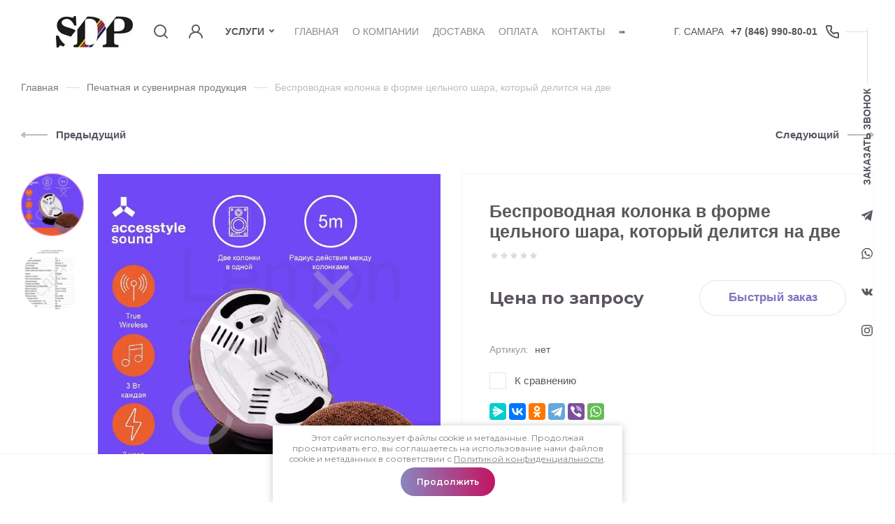

--- FILE ---
content_type: text/css
request_url: https://sdp-plus.ru/t/v3201/images/css/site.addons.scss.css
body_size: 12786
content:
@charset "utf-8";
/*618*/
[id ^= sandbox_theme_panel] {
  width: 100px !important;
  font-size: 10px !important;
  right: 0 !important;
  top: auto !important;
  bottom: 0 !important; }

.menu-cat {
  -webkit-box-pack: center;
  -ms-flex-pack: center;
  -webkit-justify-content: center;
  -moz-justify-content: center;
  justify-content: center; }
/**
 * reg_id: 6845959
 * staff_id:618 
 * доработка категорий, перекраска
 **/
.block-gallery-category {
  padding: 0px 30px 0px;
  margin: 0px 0px 0px 0px; }
  @media (max-width: 768px) {
  .block-gallery-category {
    padding: 0px 16px 0px; } }
  .block-gallery-category .block-gallery-in {
    padding: 0px 0px 0px 0px;
    margin: 0px auto 0px;
    max-width: 1290px; }
    .block-gallery-category .block-gallery-in .name {
      text-align: center;
      font-weight: bold;
      font-size: 35px;
      margin: 0px 0px 20px 0px; }
    .block-gallery-category .block-gallery-in .note {
      font-size: 16px;
      margin: 10px 0px 20px; }
    .block-gallery-category .block-gallery-in .list {
      display: -moz-box;
      display: -webkit-box;
      display: -webkit-flex;
      display: -moz-flex;
      display: -ms-flexbox;
      display: flex;
      -webkit-box-direction: normal;
      -webkit-box-orient: horizontal;
      -webkit-flex-direction: row;
      -moz-flex-direction: row;
      -ms-flex-direction: row;
      flex-direction: row;
      -webkit-box-align: start;
      -ms-flex-align: start;
      -webkit-align-items: flex-start;
      -moz-align-items: flex-start;
      align-items: flex-start;
      -webkit-box-pack: start;
      -ms-flex-pack: start;
      -webkit-justify-content: flex-start;
      -moz-justify-content: flex-start;
      justify-content: flex-start;
      -webkit-flex-wrap: wrap;
      -moz-flex-wrap: wrap;
      -ms-flex-wrap: wrap;
      flex-wrap: wrap;
      margin: 0px -15px 0px; }
      .block-gallery-category .block-gallery-in .list a {
        display: block;
        -webkit-box-flex: 0;
        -webkit-flex: 0 0 calc(25% - 30px);
        -moz-box-flex: 0;
        -moz-flex: 0 0 calc(25% - 30px);
        -ms-flex: 0 0 calc(25% - 30px);
        flex: 0 0 calc(25% - 30px);
        margin: 0px 15px 30px;
        font-size: 0;
        line-height: 0;
        background-size: cover;
        background-position: 50% 50%;
        background-repeat: no-repeat; }
        @media (max-width: 1024px) {
  .block-gallery-category .block-gallery-in .list a {
    -webkit-box-flex: 0;
    -webkit-flex: 0 0 calc(33.333% - 30px);
    -moz-box-flex: 0;
    -moz-flex: 0 0 calc(33.333% - 30px);
    -ms-flex: 0 0 calc(33.333% - 30px);
    flex: 0 0 calc(33.333% - 30px); } }
        @media (max-width: 768px) {
  .block-gallery-category .block-gallery-in .list a {
    -webkit-box-flex: 0;
    -webkit-flex: 0 0 calc(50% - 30px);
    -moz-box-flex: 0;
    -moz-flex: 0 0 calc(50% - 30px);
    -ms-flex: 0 0 calc(50% - 30px);
    flex: 0 0 calc(50% - 30px); } }
        @media (max-width: 480px) {
  .block-gallery-category .block-gallery-in .list a {
    -webkit-box-flex: 0;
    -webkit-flex: 0 0 calc(100% - 30px);
    -moz-box-flex: 0;
    -moz-flex: 0 0 calc(100% - 30px);
    -ms-flex: 0 0 calc(100% - 30px);
    flex: 0 0 calc(100% - 30px); } }
        .block-gallery-category .block-gallery-in .list a img {
          max-width: 100%;
          height: auto; }

a {
  color: #7c76c0; }

h1, h2, h3, h4, h5, h6 {
  font-family: 'Century Gothic', Arial, Helvetica, sans-serif;
  color: #8077c6; }

h1 {
  font-size: 32px; }

body {
  font-family: 'Century Gothic', Arial, Helvetica, sans-serif; }
  body .menu-cat ul.level-2 li.has a.hasArrow i.plus {
    display: inline-block;
    vertical-align: top;
    margin: -1px 0px 0px 6px;
    width: 20px;
    height: 20px;
    border: 2px solid rgba(255, 255, 255, 0.9);
    background: url("data:image/svg+xml,%3Csvg%20version%3D%221.1%22%20baseProfile%3D%22full%22%20xmlns%3D%22http%3A%2F%2Fwww.w3.org%2F2000%2Fsvg%22%20xmlns%3Axlink%3D%22http%3A%2F%2Fwww.w3.org%2F1999%2Fxlink%22%20xmlns%3Aev%3D%22http%3A%2F%2Fwww.w3.org%2F2001%2Fxml-events%22%20xml%3Aspace%3D%22preserve%22%20x%3D%220px%22%20y%3D%220px%22%20width%3D%228%22%20height%3D%228%22%20%20viewBox%3D%220%200%208%208%22%20preserveAspectRatio%3D%22none%22%20shape-rendering%3D%22geometricPrecision%22%3E%3Cpath%20xmlns%3D%22http%3A%2F%2Fwww.w3.org%2F2000%2Fsvg%22%20fill%3D%22%23fff%22%20d%3D%22M659.5%201936.5a.5.5%200%200%201%201%200v3h3a.5.5%200%200%201%200%201h-3v3a.5.5%200%200%201-1%200v-3h-3a.5.5%200%200%201%200-1h3z%22%20transform%3D%22translate%28-656%20-1936%29%22%2F%3E%3C%2Fsvg%3E") 50% 50% no-repeat;
    background-size: 11px; }
    body .menu-cat ul.level-2 li.has a.hasArrow i.plus.opened {
      background-image: url("data:image/svg+xml,%3Csvg%20version%3D%221.1%22%20baseProfile%3D%22full%22%20xmlns%3D%22http%3A%2F%2Fwww.w3.org%2F2000%2Fsvg%22%20xmlns%3Axlink%3D%22http%3A%2F%2Fwww.w3.org%2F1999%2Fxlink%22%20xmlns%3Aev%3D%22http%3A%2F%2Fwww.w3.org%2F2001%2Fxml-events%22%20xml%3Aspace%3D%22preserve%22%20x%3D%220px%22%20y%3D%220px%22%20width%3D%228%22%20height%3D%222%22%20%20viewBox%3D%220%200%208%202%22%20preserveAspectRatio%3D%22none%22%20shape-rendering%3D%22geometricPrecision%22%3E%3Cpath%20xmlns%3D%22http%3A%2F%2Fwww.w3.org%2F2000%2Fsvg%22%20fill%3D%22%23fff%22%20d%3D%22M1123.5%201939.5a.5.5%200%200%201%200%201h-7a.5.5%200%200%201%200-1z%22%20transform%3D%22translate%28-1116%20-1939%29%22%2F%3E%3C%2Fsvg%3E"); }
    body .menu-cat ul.level-2 li.has ul li.has a.hasArrow i.plus {
      border-width: 1px;
      background-size: 9px;
      width: 18px;
      height: 18px; }
    body .menu-cat ul.level-2 li.has ul:not(.vis) {
      display: none !important; }
  body .top-panel {
    background: #f9f9f9;
    border-bottom: none; }
    body .top-panel .top-pannel__wrap .top-menu li a.top-menu__item {
      color: #7c76c0;
      font-family: 'Century Gothic', Arial, Helvetica, sans-serif;
      font-size: 15px; }
    body .top-panel .top-pannel__wrap .top-menu li a.top-menu__item:hover, body .top-panel .top-pannel__wrap .top-menu li a.top-menu__item.active {
      color: #c60c6d; }
    body .top-panel .top-pannel__wrap .top-menu ul li a {
      color: #7c76c0;
      font-family: 'Century Gothic', Arial, Helvetica, sans-serif;
      font-size: 15px; }
      body .top-panel .top-pannel__wrap .top-menu ul li a:hover, body .top-panel .top-pannel__wrap .top-menu ul li a.active {
        color: #c60c6d; }
    body .top-panel .top-pannel__wrap .modules .search-site {
      padding: 0px 0px 0px 0px;
      margin: 0px 0px 0px 0px;
      display: -moz-box;
      display: -webkit-box;
      display: -webkit-flex;
      display: -moz-flex;
      display: -ms-flexbox;
      display: flex;
      -webkit-box-direction: normal;
      -webkit-box-orient: horizontal;
      -webkit-flex-direction: row;
      -moz-flex-direction: row;
      -ms-flex-direction: row;
      flex-direction: row;
      -webkit-box-align: start;
      -ms-flex-align: start;
      -webkit-align-items: flex-start;
      -moz-align-items: flex-start;
      align-items: flex-start;
      -webkit-box-pack: start;
      -ms-flex-pack: start;
      -webkit-justify-content: flex-start;
      -moz-justify-content: flex-start;
      justify-content: flex-start; }
    @media (max-width: 1260px) {
        body .top-panel .top-pannel__wrap .modules .search-site {
          display: none; } }
    body .top-panel .top-pannel__wrap .modules .search-site form {
      display: -moz-box;
      display: -webkit-box;
      display: -webkit-flex;
      display: -moz-flex;
      display: -ms-flexbox;
      display: flex;
      -webkit-box-direction: normal;
      -webkit-box-orient: horizontal;
      -webkit-flex-direction: row;
      -moz-flex-direction: row;
      -ms-flex-direction: row;
      flex-direction: row;
      -webkit-box-align: stretch;
      -ms-flex-align: stretch;
      -webkit-align-items: stretch;
      -moz-align-items: stretch;
      align-items: stretch;
      -webkit-box-pack: start;
      -ms-flex-pack: start;
      -webkit-justify-content: flex-start;
      -moz-justify-content: flex-start;
      justify-content: flex-start;
      border: 2px solid #7c76c0;
      border-right-width: 0;
      height: 40px;
      border-radius: 20px 0 0 20px; }
    body .top-panel .top-pannel__wrap .modules .search-site form .input {
      padding: 3px 5px 3px 20px;
      margin: 0px 0px 0px 0px;
      border: none;
      outline: none;
      width: auto;
      background: none; }
    body .top-panel .top-pannel__wrap .modules .search-site form .btn {
      width: 60px;
      background: url("data:image/svg+xml,%3Csvg%20version%3D%221.1%22%20baseProfile%3D%22full%22%20xmlns%3D%22http%3A%2F%2Fwww.w3.org%2F2000%2Fsvg%22%20xmlns%3Axlink%3D%22http%3A%2F%2Fwww.w3.org%2F1999%2Fxlink%22%20xmlns%3Aev%3D%22http%3A%2F%2Fwww.w3.org%2F2001%2Fxml-events%22%20xml%3Aspace%3D%22preserve%22%20x%3D%220px%22%20y%3D%220px%22%20width%3D%2220%22%20height%3D%2220%22%20%20viewBox%3D%220%200%2020%2020%22%20preserveAspectRatio%3D%22none%22%20shape-rendering%3D%22geometricPrecision%22%3E%22%3Crect%20fill%3D%22none%22%20x%3D%221%22%20y%3D%221%22%20width%3D%2216%22%20height%3D%2216%22%20rx%3D%228%22%20stroke%3D%22%237c76c0%22%20stroke-width%3D%222%22%2F%3E%3Cpath%20fill%3D%22none%22%20d%3D%22M15%2015L19%2019%22%20stroke%3D%22%237c76c0%22%20stroke-width%3D%222%22%20stroke-linecap%3D%22round%22%2F%3E%3C%2Fsvg%3E") 50% 50% no-repeat;
      font-size: 0;
      line-height: 0;
      border: none;
      outline: none; }
    body .top-panel .top-pannel__wrap .modules .burger-btn {
      background-image: url("data:image/svg+xml,%3Csvg%20version%3D%221.1%22%20baseProfile%3D%22full%22%20xmlns%3D%22http%3A%2F%2Fwww.w3.org%2F2000%2Fsvg%22%20xmlns%3Axlink%3D%22http%3A%2F%2Fwww.w3.org%2F1999%2Fxlink%22%20xmlns%3Aev%3D%22http%3A%2F%2Fwww.w3.org%2F2001%2Fxml-events%22%20xml%3Aspace%3D%22preserve%22%20x%3D%220px%22%20y%3D%220px%22%20width%3D%2220%22%20height%3D%2218%22%20%20viewBox%3D%220%200%2020%2018%22%20preserveAspectRatio%3D%22none%22%20shape-rendering%3D%22geometricPrecision%22%3E%22%3Cpath%20xmlns%3D%22http%3A%2F%2Fwww.w3.org%2F2000%2Fsvg%22%20fill-rule%3D%22evenodd%22%20clip-rule%3D%22evenodd%22%20d%3D%22M0%201C0%200.447715%200.447715%200%201%200H19C19.5523%200%2020%200.447715%2020%201C20%201.55228%2019.5523%202%2019%202H1C0.447715%202%200%201.55228%200%201ZM0%209C0%208.44771%200.447715%208%201%208H19C19.5523%208%2020%208.44771%2020%209C20%209.55229%2019.5523%2010%2019%2010H1C0.447715%2010%200%209.55229%200%209ZM1%2016C0.447715%2016%200%2016.4477%200%2017C0%2017.5523%200.447715%2018%201%2018H19C19.5523%2018%2020%2017.5523%2020%2017C20%2016.4477%2019.5523%2016%2019%2016H1Z%22%20fill%3D%22%237c76c0%22%2F%3E%3C%2Fsvg%3E"); }
    body .top-panel .top-pannel__wrap .modules .adapt-phone-btn {
      background-image: url("data:image/svg+xml,%3Csvg%20version%3D%221.1%22%20baseProfile%3D%22full%22%20xmlns%3D%22http%3A%2F%2Fwww.w3.org%2F2000%2Fsvg%22%20xmlns%3Axlink%3D%22http%3A%2F%2Fwww.w3.org%2F1999%2Fxlink%22%20xmlns%3Aev%3D%22http%3A%2F%2Fwww.w3.org%2F2001%2Fxml-events%22%20xml%3Aspace%3D%22preserve%22%20x%3D%220px%22%20y%3D%220px%22%20width%3D%2222%22%20height%3D%2222%22%20%20viewBox%3D%220%200%2022%2022%22%20preserveAspectRatio%3D%22none%22%20shape-rendering%3D%22geometricPrecision%22%3E%22%3Cpath%20xmlns%3D%22http%3A%2F%2Fwww.w3.org%2F2000%2Fsvg%22%20fill-rule%3D%22evenodd%22%20clip-rule%3D%22evenodd%22%20d%3D%22M6.99028%208.97912C6.99028%208.657%207.44902%207.81545%207.88277%207.09175C8.32045%206.3615%208.29566%205.43408%207.78117%204.75575L6.42351%202.96575C5.5572%201.82357%203.97961%201.43382%202.85422%202.32183C1.90982%203.06702%201.00001%204.05816%201%205.11104C0.999962%2011.2217%209.6921%2021.1068%2017.0664%2020.9991C18.1791%2020.9829%2019.1603%2019.9603%2019.8644%2018.9393C20.6474%2017.8038%2020.2218%2016.311%2019.114%2015.4895L17.3114%2014.1527C16.5734%2013.6055%2015.5614%2013.6372%2014.8167%2014.1753C14.1795%2014.6357%2013.474%2015.0898%2013.1695%2015.0898C11.316%2014.4788%207.60809%2010.812%206.99028%208.97912Z%22%20stroke%3D%22%237c76c0%22%20fill%3D%22none%22%20stroke-width%3D%222%22%2F%3E%3C%2Fsvg%3E"); }
    body .top-panel .top-pannel__wrap .modules .modules__search-btn {
      background: url("data:image/svg+xml,%3Csvg%20version%3D%221.1%22%20baseProfile%3D%22full%22%20xmlns%3D%22http%3A%2F%2Fwww.w3.org%2F2000%2Fsvg%22%20xmlns%3Axlink%3D%22http%3A%2F%2Fwww.w3.org%2F1999%2Fxlink%22%20xmlns%3Aev%3D%22http%3A%2F%2Fwww.w3.org%2F2001%2Fxml-events%22%20xml%3Aspace%3D%22preserve%22%20x%3D%220px%22%20y%3D%220px%22%20width%3D%2219%22%20height%3D%2219%22%20%20viewBox%3D%220%200%2019%2019%22%20preserveAspectRatio%3D%22none%22%20shape-rendering%3D%22geometricPrecision%22%3E%22%3Cpath%20xmlns%3D%22http%3A%2F%2Fwww.w3.org%2F2000%2Fsvg%22%20fill%3D%22%237c76c0%22%20d%3D%22M18.000%2C5.000%20L10.859%2C5.000%20C10.413%2C6.722%208.862%2C8.000%207.000%2C8.000%20C5.138%2C8.000%203.587%2C6.722%203.141%2C5.000%20L1.000%2C5.000%20C0.448%2C5.000%20-0.000%2C4.552%20-0.000%2C4.000%20C-0.000%2C3.448%200.448%2C3.000%201.000%2C3.000%20L3.141%2C3.000%20C3.588%2C1.278%205.138%2C-0.000%207.000%2C-0.000%20C8.862%2C-0.000%2010.412%2C1.278%2010.859%2C3.000%20L18.000%2C3.000%20C18.552%2C3.000%2019.000%2C3.448%2019.000%2C4.000%20C19.000%2C4.552%2018.552%2C5.000%2018.000%2C5.000%20ZM7.000%2C2.000%20C5.896%2C2.000%205.000%2C2.895%205.000%2C4.000%20C5.000%2C5.104%205.896%2C6.000%207.000%2C6.000%20C8.104%2C6.000%209.000%2C5.104%209.000%2C4.000%20C9.000%2C2.895%208.104%2C2.000%207.000%2C2.000%20ZM1.000%2C14.000%20L8.141%2C14.000%20C8.588%2C12.278%2010.138%2C11.000%2012.000%2C11.000%20C13.862%2C11.000%2015.413%2C12.278%2015.859%2C14.000%20L18.000%2C14.000%20C18.552%2C14.000%2019.000%2C14.448%2019.000%2C15.000%20C19.000%2C15.552%2018.552%2C16.000%2018.000%2C16.000%20L15.859%2C16.000%20C15.413%2C17.722%2013.862%2C19.000%2012.000%2C19.000%20C10.138%2C19.000%208.587%2C17.722%208.141%2C16.000%20L1.000%2C16.000%20C0.448%2C16.000%20-0.000%2C15.552%20-0.000%2C15.000%20C-0.000%2C14.448%200.448%2C14.000%201.000%2C14.000%20ZM12.000%2C17.000%20C13.105%2C17.000%2014.000%2C16.104%2014.000%2C15.000%20C14.000%2C13.896%2013.105%2C13.000%2012.000%2C13.000%20C10.895%2C13.000%2010.000%2C13.896%2010.000%2C15.000%20C10.000%2C16.104%2010.895%2C17.000%2012.000%2C17.000%20Z%22%2F%3E%3C%2Fsvg%3E") 50% 50% no-repeat; }
    @media (min-width: 1261px) {
        body .top-panel .top-pannel__wrap .modules .modules__search-btn {
          width: 60px;
          min-height: 40px;
          height: 40px;
          border: 2px solid #7c76c0;
          border-left-width: 0;
          background-color: #fff;
          border-radius: 0 20px 20px 0; } }
    body .top-panel .top-pannel__wrap .modules .modules__cabinet {
      background-image: url("data:image/svg+xml,%3Csvg%20version%3D%221.1%22%20baseProfile%3D%22full%22%20xmlns%3D%22http%3A%2F%2Fwww.w3.org%2F2000%2Fsvg%22%20xmlns%3Axlink%3D%22http%3A%2F%2Fwww.w3.org%2F1999%2Fxlink%22%20xmlns%3Aev%3D%22http%3A%2F%2Fwww.w3.org%2F2001%2Fxml-events%22%20xml%3Aspace%3D%22preserve%22%20x%3D%220px%22%20y%3D%220px%22%20width%3D%2220%22%20height%3D%2220%22%20%20viewBox%3D%220%200%2020%2020%22%20preserveAspectRatio%3D%22none%22%20shape-rendering%3D%22geometricPrecision%22%3E%3Ccircle%20fill%3D%22none%22%20cx%3D%2210%22%20cy%3D%226%22%20r%3D%225%22%20stroke%3D%22%23c31662%22%20stroke-width%3D%222%22%2F%3E%3Cpath%20d%3D%22M19%2019C19%2014.5%2014.9706%2011%2010%2011C5.02944%2011%201%2014.5%201%2019%22%20stroke%3D%22%23c31662%22%20stroke-width%3D%222%22%20stroke-linecap%3D%22round%22%20fill%3D%22none%22%2F%3E%3C%2Fsvg%3E");
      min-width: 60px;
      width: auto;
      text-decoration: none;
      display: -moz-box;
      display: -webkit-box;
      display: -webkit-flex;
      display: -moz-flex;
      display: -ms-flexbox;
      display: flex;
      -webkit-box-align: center;
      -ms-flex-align: center;
      -webkit-align-items: center;
      -moz-align-items: center;
      align-items: center;
      -webkit-box-pack: end;
      -ms-flex-pack: end;
      -webkit-justify-content: flex-end;
      -moz-justify-content: flex-end;
      justify-content: flex-end;
      background-position: 18px 50%; }
    body .top-panel .top-pannel__wrap .modules .modules__cabinet span {
      font: bold 16px 'Century Gothic', Arial, Helvetica, sans-serif;
      color: #c31662;
      padding: 10px 19px 10px 60px;
      display: inline-block;
      background: url("data:image/svg+xml,%3Csvg%20version%3D%221.1%22%20baseProfile%3D%22full%22%20xmlns%3D%22http%3A%2F%2Fwww.w3.org%2F2000%2Fsvg%22%20xmlns%3Axlink%3D%22http%3A%2F%2Fwww.w3.org%2F1999%2Fxlink%22%20xmlns%3Aev%3D%22http%3A%2F%2Fwww.w3.org%2F2001%2Fxml-events%22%20xml%3Aspace%3D%22preserve%22%20x%3D%220px%22%20y%3D%220px%22%20width%3D%2210%22%20height%3D%228%22%20%20viewBox%3D%220%200%2010%208%22%20preserveAspectRatio%3D%22none%22%20shape-rendering%3D%22geometricPrecision%22%3E%3Cpath%20fill-rule%3D%22evenodd%22%20%20fill%3D%22rgb%28195%2C%2020%2C%2097%29%22%0D%0A%20d%3D%22M9.720%2C4.671%20C9.721%2C4.671%209.722%2C4.669%209.723%2C4.669%20C9.737%2C4.654%209.751%2C4.639%209.764%2C4.623%20C9.771%2C4.616%209.778%2C4.608%209.785%2C4.600%20C9.901%2C4.459%209.977%2C4.283%209.995%2C4.090%20C9.999%2C4.058%2010.000%2C4.026%2010.000%2C3.994%20C10.000%2C3.963%209.999%2C3.931%209.995%2C3.899%20C9.977%2C3.706%209.901%2C3.530%209.785%2C3.389%20C9.779%2C3.381%209.772%2C3.374%209.765%2C3.366%20C9.751%2C3.351%209.738%2C3.335%209.723%2C3.320%20C9.722%2C3.319%209.721%2C3.318%209.720%2C3.317%20L6.672%2C0.276%20C6.303%2C-0.092%205.709%2C-0.087%205.346%2C0.287%20C4.983%2C0.661%204.988%2C1.262%205.357%2C1.630%20L6.775%2C3.044%20L0.939%2C3.044%20C0.421%2C3.044%200.001%2C3.470%200.001%2C3.994%20C0.001%2C4.519%200.421%2C4.944%200.939%2C4.944%20L6.775%2C4.944%20L5.357%2C6.358%20C4.988%2C6.726%204.983%2C7.328%205.346%2C7.702%20C5.709%2C8.076%206.303%2C8.080%206.672%2C7.713%20L9.720%2C4.671%20Z%22%2F%3E%3C%2Fsvg%3E") right 1px center no-repeat; }
    @media (max-width: 1260px) {
          body .top-panel .top-pannel__wrap .modules .modules__cabinet span {
            margin-right: 20px; } }

.remodal[data-remodal-id="search-form"] {
  position: static;
  margin: 10px;
  -webkit-border-radius: 5px;
  -moz-border-radius: 5px;
  -ms-border-radius: 5px;
  -o-border-radius: 5px;
  border-radius: 5px;
  padding: 35px 40px 45px;
  box-shadow: 0px 30px 45px 0px rgba(83, 61, 130, 0.15); }
  @media (min-width: 640px) {
  .remodal[data-remodal-id="search-form"] {
    max-width: 452px; } }
  .remodal[data-remodal-id="search-form"] .search-tabs .search-tabs__header {
    display: none; }
    .remodal[data-remodal-id="search-form"] .search-tabs .search-tabs__heading {
      display: none; }
    .remodal[data-remodal-id="search-form"] .search-tabs .search-tabs__items .search-tabs__item.i1 {
      display: none !important; }
    .remodal[data-remodal-id="search-form"] .search-tabs .search-tabs__items .search-tabs__item.i2 {
      display: block !important; }
  .remodal[data-remodal-id="search-form"] .search-form .search-rows {
    margin: 0; }

.remodal[data-remodal-id="search-form"] {
  -webkit-border-radius: 5px;
  -moz-border-radius: 5px;
  -ms-border-radius: 5px;
  -o-border-radius: 5px;
  border-radius: 5px;
  padding: 35px 40px 45px;
  box-shadow: 0px 30px 45px 0px rgba(83, 61, 130, 0.15); }

@media screen and (min-width: 641px) {
  .remodal[data-remodal-id="search-form"] {
    max-width: 452px; } }

@media screen and (max-width: 639px) {
  .remodal[data-remodal-id="search-form"] {
    -webkit-border-radius: 0;
    -moz-border-radius: 0;
    -ms-border-radius: 0;
    -o-border-radius: 0;
    border-radius: 0;
    padding: 60px 20px 45px;
    position: fixed;
    margin: 0;
    top: 0;
    left: 0;
    right: 0;
    bottom: 0;
    overflow: hidden;
    overflow-y: auto; } }

.remodal[data-remodal-id="search-form"] .close-button {
  position: absolute;
  right: 20px;
  top: 20px; }

.remodal[data-remodal-id="search-form"] .shop2-block.search-form {
  text-align: left; }

.remodal[data-remodal-id="search-form"] .search-title {
  font-size: 70px;
  font-weight: 700;
  padding: 0 0 25px;
  color: rgba(83, 61, 130, 0.1); }

@media screen and (max-width: 639px) {
  .remodal[data-remodal-id="search-form"] .search-title {
    font-size: 47px; } }

.remodal[data-remodal-id="search-form"] .row {
  margin: 0 0 24px; }

.remodal[data-remodal-id="search-form"] .row .row-title {
  display: block;
  color: #533d82;
  font-size: 17px;
  font-weight: 500;
  padding-bottom: 8px; }

.remodal[data-remodal-id="search-form"] .row .row-body {
  font-size: 0; }

.remodal[data-remodal-id="search-form"] .row .row-body .input-from {
  width: calc(50% - 8px);
  display: inline-block;
  vertical-align: top;
  margin-right: 16px; }

.remodal[data-remodal-id="search-form"] .row .row-body .input-to {
  width: calc(50% - 8px);
  display: inline-block;
  vertical-align: top; }

.remodal[data-remodal-id="search-form"] .row-btn {
  padding-top: 6px; }

.remodal[data-remodal-id="search-form"] .row-btn button {
  padding-right: 73px;
  text-align: center; }

.remodal[data-remodal-id="search-form"] .row-btn button:after {
  position: absolute;
  content: '';
  right: 30px;
  top: 50%;
  width: 21px;
  height: 16px;
  margin-top: -8px;
  background: url("data:image/svg+xml,%3Csvg%20version%3D%221.1%22%20baseProfile%3D%22full%22%20xmlns%3D%22http%3A%2F%2Fwww.w3.org%2F2000%2Fsvg%22%20xmlns%3Axlink%3D%22http%3A%2F%2Fwww.w3.org%2F1999%2Fxlink%22%20xmlns%3Aev%3D%22http%3A%2F%2Fwww.w3.org%2F2001%2Fxml-events%22%20xml%3Aspace%3D%22preserve%22%20x%3D%220px%22%20y%3D%220px%22%20width%3D%2221px%22%20height%3D%2216px%22%20%20viewBox%3D%220%200%2021%2016%22%20preserveAspectRatio%3D%22none%22%20shape-rendering%3D%22geometricPrecision%22%3E%3Cpath%20fill%3D%22%23fff%22%20d%3D%22M20.683%2C8.807%20L14.025%2C15.651%20C13.592%2C16.096%2012.891%2C16.096%2012.458%2C15.651%20C12.025%2C15.206%2012.025%2C14.485%2012.458%2C14.040%20L17.236%2C9.129%20L8.811%2C9.129%20C8.198%2C9.129%207.700%2C8.618%207.700%2C7.988%20C7.700%2C7.358%208.198%2C6.847%208.811%2C6.847%20L17.236%2C6.847%20L12.458%2C1.936%20C12.025%2C1.492%2012.025%2C0.770%2012.458%2C0.326%20C12.891%2C-0.119%2013.592%2C-0.119%2014.025%2C0.326%20L20.683%2C7.169%20C20.903%2C7.396%2021.009%2C7.692%2021.005%2C7.988%20C21.009%2C8.284%2020.903%2C8.581%2020.683%2C8.807%20ZM5.110%2C9.129%20C4.497%2C9.129%204.000%2C8.618%204.000%2C7.988%20C4.000%2C7.358%204.497%2C6.847%205.110%2C6.847%20C5.723%2C6.847%206.220%2C7.358%206.220%2C7.988%20C6.220%2C8.618%205.723%2C9.129%205.110%2C9.129%20ZM1.110%2C9.129%20C0.497%2C9.129%20-0.000%2C8.618%20-0.000%2C7.988%20C-0.000%2C7.358%200.497%2C6.847%201.110%2C6.847%20C1.724%2C6.847%202.220%2C7.358%202.220%2C7.988%20C2.220%2C8.618%201.724%2C9.129%201.110%2C9.129%20Z%22%2F%3E%3C%2Fsvg%3E") 0 0 no-repeat; }

.remodal[data-remodal-id="search-form"] .shop2-color-ext-select {
  cursor: pointer;
  height: 56px;
  width: 100%;
  font-size: 17px;
  background: rgba(83, 61, 130, 0.04);
  border: none;
  outline: none;
  -webkit-border-radius: 5px;
  -moz-border-radius: 5px;
  -ms-border-radius: 5px;
  -o-border-radius: 5px;
  border-radius: 5px;
  -webkit-box-sizing: border-box;
  -moz-box-sizing: border-box;
  box-sizing: border-box;
  -webkit-transition: all 0.3s;
  -moz-transition: all 0.3s;
  -o-transition: all 0.3s;
  -ms-transition: all 0.3s;
  transition: all 0.3s;
  -moz-box-shadow: none;
  -webkit-box-shadow: none;
  box-shadow: none; }

.remodal[data-remodal-id="search-form"] .shop2-color-ext-select.active, .remodal[data-remodal-id="search-form"] .shop2-color-ext-select:hover {
  -moz-box-shadow: inset 0 0 0 1px rgba(230, 67, 139, 0.4);
  -webkit-box-shadow: inset 0 0 0 1px rgba(230, 67, 139, 0.4);
  box-shadow: inset 0 0 0 1px rgba(230, 67, 139, 0.4); }

.remodal[data-remodal-id="search-form"] .shop2-color-ext-select:before {
  position: absolute;
  content: '';
  right: 20px;
  top: 50%;
  width: 12px;
  height: 7px;
  z-index: 2;
  margin-top: -3px;
  -webkit-transition: all 0.3s;
  -moz-transition: all 0.3s;
  -o-transition: all 0.3s;
  -ms-transition: all 0.3s;
  transition: all 0.3s;
  background: url("data:image/svg+xml,%3Csvg%20version%3D%221.1%22%20baseProfile%3D%22full%22%20xmlns%3D%22http%3A%2F%2Fwww.w3.org%2F2000%2Fsvg%22%20xmlns%3Axlink%3D%22http%3A%2F%2Fwww.w3.org%2F1999%2Fxlink%22%20xmlns%3Aev%3D%22http%3A%2F%2Fwww.w3.org%2F2001%2Fxml-events%22%20xml%3Aspace%3D%22preserve%22%20x%3D%220px%22%20y%3D%220px%22%20width%3D%2212px%22%20height%3D%227px%22%20%20viewBox%3D%220%200%2012%207%22%20preserveAspectRatio%3D%22none%22%20shape-rendering%3D%22geometricPrecision%22%3E%22%3Cpath%20fill%3D%22%23533d82%22%20d%3D%22M11.711%2C1.716%20L6.716%2C6.711%20C6.519%2C6.908%206.259%2C7.006%206.000%2C7.006%20C5.741%2C7.006%205.482%2C6.908%205.284%2C6.711%20L0.290%2C1.716%20C-0.105%2C1.323%20-0.105%2C0.683%200.290%2C0.290%20C0.684%2C-0.104%201.323%2C-0.104%201.716%2C0.290%20L6.000%2C4.573%20L10.284%2C0.290%20C10.678%2C-0.104%2011.316%2C-0.104%2011.711%2C0.290%20C12.105%2C0.683%2012.105%2C1.323%2011.711%2C1.716%20Z%22%2F%3E%3C%2Fsvg%3E") right 0 top 50% no-repeat; }

.remodal[data-remodal-id="search-form"] .shop2-color-ext-select i {
  display: none !important; }

.remodal[data-remodal-id="search-form"] .shop2-color-ext-select .shop2-color-ext-options {
  padding: 16px 20px; }

.remodal[data-remodal-id="search-form"] .shop2-color-ext-select .shop2-color-ext-options li {
  background: none !important; }

.remodal[data-remodal-id="search-form"] .shop2-color-ext-select .shop2-color-ext-options li.no_pic {
  padding-left: 8px !important;
  display: block !important; }

.remodal[data-remodal-id="search-form"] .shop2-color-ext-select .shop2-color-ext-options li span {
  width: 24px !important;
  height: 24px;
  border: none;
  margin: 0 10px 0 0;
  position: relative;
  -webkit-border-radius: 50%;
  -moz-border-radius: 50%;
  -ms-border-radius: 50%;
  -o-border-radius: 50%;
  border-radius: 50%; }

.remodal[data-remodal-id="search-form"] .shop2-color-ext-select .shop2-color-ext-options li span:before {
  position: absolute;
  content: '';
  left: 0;
  right: 0;
  top: 0;
  bottom: 0;
  opacity: 0.1;
  -webkit-border-radius: 50%;
  -moz-border-radius: 50%;
  -ms-border-radius: 50%;
  -o-border-radius: 50%;
  border-radius: 50%;
  -moz-box-shadow: inset 0 0 0 1px #000;
  -webkit-box-shadow: inset 0 0 0 1px #000;
  box-shadow: inset 0 0 0 1px #000; }

.remodal[data-remodal-id="search-form"] .shop2-color-ext-select .shop2-color-ext-options li div {
  margin-top: 2px;
  color: #533d82;
  font-size: 17px;
  font-weight: 300;
  line-height: 1.2; }

.remodal[data-remodal-id="search-form"] .shop2-color-ext-select .shop2-color-ext-options li ins {
  display: none; }

.remodal[data-remodal-id="search-form"] .row-checkbox {
  position: relative;
  display: block;
  font-weight: 400;
  line-height: 18px; }

.remodal[data-remodal-id="search-form"] .row-checkbox label {
  cursor: pointer;
  color: #533d82;
  display: inline-block;
  vertical-align: top;
  font-size: 17px;
  padding-left: 48px;
  position: relative;
  -webkit-transition: all 0.3s;
  -moz-transition: all 0.3s;
  -o-transition: all 0.3s;
  -ms-transition: all 0.3s;
  transition: all 0.3s; }

.remodal[data-remodal-id="search-form"] .row-checkbox label:hover:before {
  -moz-box-shadow: inset 0 0 0 1px rgba(230, 67, 139, 0.4);
  -webkit-box-shadow: inset 0 0 0 1px rgba(230, 67, 139, 0.4);
  box-shadow: inset 0 0 0 1px rgba(230, 67, 139, 0.4); }

.remodal[data-remodal-id="search-form"] .row-checkbox label:before {
  position: absolute;
  content: '';
  left: 0;
  top: 50%;
  margin-top: -13px;
  width: 27px;
  height: 27px;
  background: rgba(83, 61, 130, 0.04);
  -webkit-border-radius: 3px;
  -moz-border-radius: 3px;
  -ms-border-radius: 3px;
  -o-border-radius: 3px;
  border-radius: 3px;
  -webkit-transition: box-shadow 0.3s;
  -moz-transition: box-shadow 0.3s;
  -o-transition: box-shadow 0.3s;
  -ms-transition: box-shadow 0.3s;
  transition: box-shadow 0.3s; }

.remodal[data-remodal-id="search-form"] .row-checkbox label.checked:before {
  background: url("data:image/svg+xml,%3Csvg%20version%3D%221.1%22%20baseProfile%3D%22full%22%20xmlns%3D%22http%3A%2F%2Fwww.w3.org%2F2000%2Fsvg%22%20xmlns%3Axlink%3D%22http%3A%2F%2Fwww.w3.org%2F1999%2Fxlink%22%20xmlns%3Aev%3D%22http%3A%2F%2Fwww.w3.org%2F2001%2Fxml-events%22%20xml%3Aspace%3D%22preserve%22%20x%3D%220px%22%20y%3D%220px%22%20width%3D%2211px%22%20height%3D%228px%22%20%20viewBox%3D%220%200%2011%208%22%20preserveAspectRatio%3D%22none%22%20shape-rendering%3D%22geometricPrecision%22%3E%22%3Cpath%20fill%3D%22%23e6438b%22%20d%3D%22M3.729%2C5.677%20L1.661%2C3.643%20C1.281%2C3.281%200.676%2C3.285%200.302%2C3.652%20C-0.079%2C4.016%20-0.088%2C4.615%200.282%2C4.990%20C0.285%2C4.993%200.289%2C4.996%200.292%2C4.999%20L3.049%2C7.712%20C3.233%2C7.894%203.476%2C7.989%203.728%2C7.989%20C3.981%2C7.989%204.224%2C7.894%204.418%2C7.712%20L10.602%2C1.627%20C10.971%2C1.254%2010.971%2C0.652%2010.592%2C0.270%20C10.213%2C-0.100%209.602%2C-0.100%209.223%2C0.270%20L3.729%2C5.677%20Z%22%2F%3E%3C%2Fsvg%3E") 50% no-repeat #f8f6fb; }

.remodal[data-remodal-id="search-form"] .row-checkbox input {
  opacity: 0;
  width: 0;
  height: 0;
  padding: 0;
  -webkit-appearance: none;
  visibility: hidden;
  position: absolute; }

.tpl-field input[type="text"], .gr-style input[type="text"], .tpl-field input[type="email"], .gr-style input[type="email"], .tpl-field input[type="phone"], .gr-style input[type="phone"], .tpl-field input[type="number"], .gr-style input[type="number"], .tpl-field input[type="password"], .gr-style input[type="password"] {
  height: 56px;
  width: 100%;
  font-size: 17px;
  color: #533d82;
  font-weight: 300;
  padding: 16px 20px;
  border: none;
  background: rgba(83, 61, 130, 0.04);
  outline: none;
  -webkit-appearance: none;
  -moz-appearance: none;
  -moz-box-shadow: none;
  -webkit-box-shadow: none;
  box-shadow: none;
  -webkit-border-radius: 5px;
  -moz-border-radius: 5px;
  -ms-border-radius: 5px;
  -o-border-radius: 5px;
  border-radius: 5px;
  -webkit-transition: all 0.3s;
  -moz-transition: all 0.3s;
  -o-transition: all 0.3s;
  -ms-transition: all 0.3s;
  transition: all 0.3s;
  -webkit-box-sizing: border-box;
  -moz-box-sizing: border-box;
  box-sizing: border-box; }

.tpl-field input[type="text"]:hover, .gr-style input[type="text"]:hover, .tpl-field input[type="email"]:hover, .gr-style input[type="email"]:hover, .tpl-field input[type="phone"]:hover, .gr-style input[type="phone"]:hover, .tpl-field input[type="number"]:hover, .gr-style input[type="number"]:hover, .tpl-field input[type="password"]:hover, .gr-style input[type="password"]:hover, .tpl-field input[type="text"]:focus, .gr-style input[type="text"]:focus, .tpl-field input[type="email"]:focus, .gr-style input[type="email"]:focus, .tpl-field input[type="phone"]:focus, .gr-style input[type="phone"]:focus, .tpl-field input[type="number"]:focus, .gr-style input[type="number"]:focus, .tpl-field input[type="password"]:focus, .gr-style input[type="password"]:focus {
  -moz-box-shadow: inset 0 0 0 1px rgba(230, 67, 139, 0.4);
  -webkit-box-shadow: inset 0 0 0 1px rgba(230, 67, 139, 0.4);
  box-shadow: inset 0 0 0 1px rgba(230, 67, 139, 0.4); }

tpl-field .jqselect, .gr-style .jqselect {
  position: relative;
  display: block !important; }

.tpl-field .jqselect.dropup .jq-selectbox__select, .gr-style .jqselect.dropup .jq-selectbox__select {
  z-index: 1; }

.tpl-field .jqselect:before, .gr-style .jqselect:before {
  position: absolute;
  content: '';
  right: 20px;
  top: 50%;
  width: 12px;
  height: 7px;
  z-index: 2;
  margin-top: -3px;
  -webkit-transition: all 0.3s;
  -moz-transition: all 0.3s;
  -o-transition: all 0.3s;
  -ms-transition: all 0.3s;
  transition: all 0.3s;
  background: url("data:image/svg+xml,%3Csvg%20version%3D%221.1%22%20baseProfile%3D%22full%22%20xmlns%3D%22http%3A%2F%2Fwww.w3.org%2F2000%2Fsvg%22%20xmlns%3Axlink%3D%22http%3A%2F%2Fwww.w3.org%2F1999%2Fxlink%22%20xmlns%3Aev%3D%22http%3A%2F%2Fwww.w3.org%2F2001%2Fxml-events%22%20xml%3Aspace%3D%22preserve%22%20x%3D%220px%22%20y%3D%220px%22%20width%3D%2212px%22%20height%3D%227px%22%20%20viewBox%3D%220%200%2012%207%22%20preserveAspectRatio%3D%22none%22%20shape-rendering%3D%22geometricPrecision%22%3E%22%3Cpath%20fill%3D%22%23533d82%22%20d%3D%22M11.711%2C1.716%20L6.716%2C6.711%20C6.519%2C6.908%206.259%2C7.006%206.000%2C7.006%20C5.741%2C7.006%205.482%2C6.908%205.284%2C6.711%20L0.290%2C1.716%20C-0.105%2C1.323%20-0.105%2C0.683%200.290%2C0.290%20C0.684%2C-0.104%201.323%2C-0.104%201.716%2C0.290%20L6.000%2C4.573%20L10.284%2C0.290%20C10.678%2C-0.104%2011.316%2C-0.104%2011.711%2C0.290%20C12.105%2C0.683%2012.105%2C1.323%2011.711%2C1.716%20Z%22%2F%3E%3C%2Fsvg%3E") right 0 top 50% no-repeat;
  -webkit-border-radius: 2px;
  -moz-border-radius: 2px;
  -ms-border-radius: 2px;
  -o-border-radius: 2px;
  border-radius: 2px; }

.tpl-field .jqselect.opened .jq-selectbox__dropdown, .gr-style .jqselect.opened .jq-selectbox__dropdown, .tpl-field .jqselect.opened .jq-selectbox__select, .gr-style .jqselect.opened .jq-selectbox__select {
  -moz-box-shadow: inset 0 0 0 1px rgba(230, 67, 139, 0.4);
  -webkit-box-shadow: inset 0 0 0 1px rgba(230, 67, 139, 0.4);
  box-shadow: inset 0 0 0 1px rgba(230, 67, 139, 0.4); }

.tpl-field .jqselect .jq-selectbox__select, .gr-style .jqselect .jq-selectbox__select {
  cursor: pointer;
  height: 56px;
  width: 100%;
  font-size: 17px;
  color: #533d82;
  font-weight: 300;
  padding: 18px 20px;
  background: rgba(83, 61, 130, 0.04);
  -webkit-border-radius: 5px;
  -moz-border-radius: 5px;
  -ms-border-radius: 5px;
  -o-border-radius: 5px;
  border-radius: 5px;
  -webkit-box-sizing: border-box;
  -moz-box-sizing: border-box;
  box-sizing: border-box;
  -webkit-transition: all 0.3s;
  -moz-transition: all 0.3s;
  -o-transition: all 0.3s;
  -ms-transition: all 0.3s;
  transition: all 0.3s; }

.tpl-field .jqselect .jq-selectbox__select:hover, .gr-style .jqselect .jq-selectbox__select:hover {
  -moz-box-shadow: inset 0 0 0 1px rgba(230, 67, 139, 0.4);
  -webkit-box-shadow: inset 0 0 0 1px rgba(230, 67, 139, 0.4);
  box-shadow: inset 0 0 0 1px rgba(230, 67, 139, 0.4); }

.tpl-field .jqselect .jq-selectbox__dropdown, .gr-style .jqselect .jq-selectbox__dropdown {
  margin-top: 2px;
  background: #fff;
  padding: 5px 7px;
  width: 100% !important;
  -webkit-border-radius: 2px;
  -moz-border-radius: 2px;
  -ms-border-radius: 2px;
  -o-border-radius: 2px;
  border-radius: 2px;
  -webkit-box-sizing: border-box;
  -moz-box-sizing: border-box;
  box-sizing: border-box;
  -moz-box-shadow: inset 0 0 0 2px #f0f0f0;
  -webkit-box-shadow: inset 0 0 0 2px #f0f0f0;
  box-shadow: inset 0 0 0 2px #f0f0f0; }

.tpl-field .jqselect .jq-selectbox__dropdown ul, .gr-style .jqselect .jq-selectbox__dropdown ul {
  padding: 0;
  margin: 0;
  list-style: none; }

.tpl-field .jqselect .jq-selectbox__dropdown ul li, .gr-style .jqselect .jq-selectbox__dropdown ul li {
  cursor: pointer;
  color: #666;
  font-size: 15px;
  padding: 10px 10px 10px 10px;
  -webkit-transition: all 0.3s;
  -moz-transition: all 0.3s;
  -o-transition: all 0.3s;
  -ms-transition: all 0.3s;
  transition: all 0.3s; }

.tpl-field .jqselect .jq-selectbox__dropdown ul li:hover, .gr-style .jqselect .jq-selectbox__dropdown ul li:hover {
  background: rgba(0, 0, 0, 0.1); }

.btn-style {
  position: relative;
  cursor: pointer;
  font-size: 16px;
  font-weight: 400;
  text-decoration: none;
  padding: 15px 30px 15px;
  text-align: center;
  vertical-align: top;
  display: inline-block;
  color: #fff;
  z-index: 1;
  background: none;
  border: none;
  outline: none;
  -webkit-appearance: none;
  /* for FF */
  -moz-appearance: none;
  box-shadow: 0px 5px 15px 0px rgba(83, 61, 130, 0.2);
  border-radius: 100px;
  transform: rotate(0.0001deg);
  -webkit-transition: all 0.3s linear;
  -moz-transition: all 0.3s linear;
  -o-transition: all 0.3s linear;
  -ms-transition: all 0.3s linear;
  transition: all 0.3s linear;
  -webkit-box-sizing: border-box;
  -moz-box-sizing: border-box;
  box-sizing: border-box;
  background-image: -webkit-gradient(linear, left top, "right top", color-stop(0%, #533d82), color-stop(11.1111111111%, #e6438b));
  background-image: -o-linear-gradient(left, #533d82, #e6438b);
  background-image: -moz-linear-gradient(left, #533d82, #e6438b);
  background-image: -webkit-linear-gradient(left, #533d82, #e6438b);
  background-image: -ms-linear-gradient(left, #533d82, #e6438b);
  background-image: linear-gradient(to right, #533d82, #e6438b);
  -pie-background: linear-gradient(to right, #533d82, #e6438b); }

.btn-style:before {
  position: absolute;
  content: '';
  top: 0;
  left: 0;
  right: 0;
  bottom: 0;
  z-index: -1;
  border-radius: 28px;
  opacity: 0;
  visibility: hidden;
  transform: rotate(0.0001deg);
  background-image: -webkit-gradient(linear, left top, "right top", color-stop(0%, #e6438b), color-stop(11.1111111111%, #533d82));
  background-image: -o-linear-gradient(left, #e6438b, #533d82);
  background-image: -moz-linear-gradient(left, #e6438b, #533d82);
  background-image: -webkit-linear-gradient(left, #e6438b, #533d82);
  background-image: -ms-linear-gradient(left, #e6438b, #533d82);
  background-image: linear-gradient(to right, #e6438b, #533d82);
  -pie-background: linear-gradient(to right, #e6438b, #533d82);
  -webkit-transition: all 0.3s linear;
  -moz-transition: all 0.3s linear;
  -o-transition: all 0.3s linear;
  -ms-transition: all 0.3s linear;
  transition: all 0.3s linear; }

.btn-style:hover, .btn-style:active {
  color: #fff;
  box-shadow: 0px 5px 15px 0px rgba(83, 61, 130, 0.2);
  background-image: -webkit-gradient(linear, left top, "right top", color-stop(0%, #533d82), color-stop(11.1111111111%, #e6438b));
  background-image: -o-linear-gradient(left, #533d82, #e6438b);
  background-image: -moz-linear-gradient(left, #533d82, #e6438b);
  background-image: -webkit-linear-gradient(left, #533d82, #e6438b);
  background-image: -ms-linear-gradient(left, #533d82, #e6438b);
  background-image: linear-gradient(to right, #533d82, #e6438b);
  -pie-background: linear-gradient(to right, #533d82, #e6438b); }

.btn-style:hover:before, .btn-style:active:before {
  opacity: 1;
  visibility: visible; }

.head-contacts__phone-wrap {
  background-image: url("data:image/svg+xml,%3Csvg%20version%3D%221.1%22%20baseProfile%3D%22full%22%20xmlns%3D%22http%3A%2F%2Fwww.w3.org%2F2000%2Fsvg%22%20xmlns%3Axlink%3D%22http%3A%2F%2Fwww.w3.org%2F1999%2Fxlink%22%20xmlns%3Aev%3D%22http%3A%2F%2Fwww.w3.org%2F2001%2Fxml-events%22%20xml%3Aspace%3D%22preserve%22%20x%3D%220px%22%20y%3D%220px%22%20width%3D%2222%22%20height%3D%2222%22%20%20viewBox%3D%220%200%2022%2022%22%20preserveAspectRatio%3D%22none%22%20shape-rendering%3D%22geometricPrecision%22%3E%22%3Cpath%20xmlns%3D%22http%3A%2F%2Fwww.w3.org%2F2000%2Fsvg%22%20fill-rule%3D%22evenodd%22%20clip-rule%3D%22evenodd%22%20d%3D%22M6.99028%208.97912C6.99028%208.657%207.44902%207.81545%207.88277%207.09175C8.32045%206.3615%208.29566%205.43408%207.78117%204.75575L6.42351%202.96575C5.5572%201.82357%203.97961%201.43382%202.85422%202.32183C1.90982%203.06702%201.00001%204.05816%201%205.11104C0.999962%2011.2217%209.6921%2021.1068%2017.0664%2020.9991C18.1791%2020.9829%2019.1603%2019.9603%2019.8644%2018.9393C20.6474%2017.8038%2020.2218%2016.311%2019.114%2015.4895L17.3114%2014.1527C16.5734%2013.6055%2015.5614%2013.6372%2014.8167%2014.1753C14.1795%2014.6357%2013.474%2015.0898%2013.1695%2015.0898C11.316%2014.4788%207.60809%2010.812%206.99028%208.97912Z%22%20stroke%3D%22%237c76c0%22%20fill%3D%22none%22%20stroke-width%3D%222%22%2F%3E%3C%2Fsvg%3E"); }
  .head-contacts__phone-wrap a {
    font-family: 'Century Gothic', Arial, Helvetica, sans-serif; }

.menu-cat .menu-cat__item {
  color: #5c5560;
  font-size: 20px;
  font-weight: bold; }
  .menu-cat .menu-cat__item:hover {
    color: #8986bf; }

.menu-cat ul li a {
  font-size: 17px; }

.menu-cat .menu-cat__item .menu-cat__item-text .menu-cat__wave {
  background-image: url("data:image/svg+xml,%3Csvg%20version%3D%221.1%22%20baseProfile%3D%22full%22%20xmlns%3D%22http%3A%2F%2Fwww.w3.org%2F2000%2Fsvg%22%20xmlns%3Axlink%3D%22http%3A%2F%2Fwww.w3.org%2F1999%2Fxlink%22%20xmlns%3Aev%3D%22http%3A%2F%2Fwww.w3.org%2F2001%2Fxml-events%22%20xml%3Aspace%3D%22preserve%22%20x%3D%220px%22%20y%3D%220px%22%20width%3D%2242%22%20height%3D%225%22%20%20viewBox%3D%220%200%2042%205%22%20preserveAspectRatio%3D%22none%22%20shape-rendering%3D%22geometricPrecision%22%3E%3Cpath%20xmlns%3D%22http%3A%2F%2Fwww.w3.org%2F2000%2Fsvg%22%20d%3D%22M0%203.3C-0.386599%203.3%20-0.7%203.6134%20-0.7%204C-0.7%204.3866%20-0.386599%204.7%200%204.7V3.3ZM42%204.7C42.3866%204.7%2042.7%204.3866%2042.7%204C42.7%203.6134%2042.3866%203.3%2042%203.3V4.7ZM3.00503%202.00503C2.54635%202.4637%202.11549%202.77987%201.6532%202.98533C1.19396%203.18944%200.66832%203.3%200%203.3V4.7C0.83168%204.7%201.55604%204.56056%202.2218%204.26467C2.88451%203.97013%203.45365%203.5363%203.99497%202.99497L3.00503%202.00503ZM7%201.7C7.66832%201.7%208.19396%201.81056%208.6532%202.01467C9.11549%202.22013%209.54635%202.5363%2010.005%202.99497L10.995%202.00503C10.4537%201.4637%209.88451%201.02987%209.2218%200.735332C8.55604%200.43944%207.83168%200.3%207%200.3V1.7ZM7%200.3C6.16832%200.3%205.44396%200.43944%204.7782%200.735332C4.11549%201.02987%203.54635%201.4637%203.00503%202.00503L3.99497%202.99497C4.45365%202.5363%204.88451%202.22013%205.3468%202.01467C5.80604%201.81056%206.33168%201.7%207%201.7V0.3ZM14%203.3C13.3317%203.3%2012.806%203.18944%2012.3468%202.98533C11.8845%202.77987%2011.4537%202.4637%2010.995%202.00503L10.005%202.99497C10.5463%203.5363%2011.1155%203.97013%2011.7782%204.26467C12.444%204.56056%2013.1683%204.7%2014%204.7V3.3ZM17.005%202.00503C16.5463%202.4637%2016.1155%202.77987%2015.6532%202.98533C15.194%203.18944%2014.6683%203.3%2014%203.3V4.7C14.8317%204.7%2015.556%204.56056%2016.2218%204.26467C16.8845%203.97013%2017.4537%203.5363%2017.995%202.99497L17.005%202.00503ZM21%201.7C21.6683%201.7%2022.194%201.81056%2022.6532%202.01467C23.1155%202.22013%2023.5463%202.5363%2024.005%202.99497L24.995%202.00503C24.4537%201.4637%2023.8845%201.02987%2023.2218%200.735332C22.556%200.43944%2021.8317%200.3%2021%200.3V1.7ZM21%200.3C20.1683%200.3%2019.444%200.43944%2018.7782%200.735332C18.1155%201.02987%2017.5463%201.4637%2017.005%202.00503L17.995%202.99497C18.4537%202.5363%2018.8845%202.22013%2019.3468%202.01467C19.806%201.81056%2020.3317%201.7%2021%201.7V0.3ZM28%203.3C27.3317%203.3%2026.806%203.18944%2026.3468%202.98533C25.8845%202.77987%2025.4537%202.4637%2024.995%202.00503L24.005%202.99497C24.5463%203.5363%2025.1155%203.97013%2025.7782%204.26467C26.444%204.56056%2027.1683%204.7%2028%204.7V3.3ZM31.005%202.00503C30.5463%202.4637%2030.1155%202.77987%2029.6532%202.98533C29.194%203.18944%2028.6683%203.3%2028%203.3V4.7C28.8317%204.7%2029.556%204.56056%2030.2218%204.26467C30.8845%203.97013%2031.4537%203.5363%2031.995%202.99497L31.005%202.00503ZM35%201.7C35.6683%201.7%2036.194%201.81056%2036.6532%202.01467C37.1155%202.22013%2037.5463%202.5363%2038.005%202.99497L38.995%202.00503C38.4537%201.4637%2037.8845%201.02987%2037.2218%200.735332C36.556%200.43944%2035.8317%200.3%2035%200.3V1.7ZM35%200.3C34.1683%200.3%2033.444%200.43944%2032.7782%200.735332C32.1155%201.02987%2031.5463%201.4637%2031.005%202.00503L31.995%202.99497C32.4537%202.5363%2032.8845%202.22013%2033.3468%202.01467C33.806%201.81056%2034.3317%201.7%2035%201.7V0.3ZM42%203.3C41.3317%203.3%2040.806%203.18944%2040.3468%202.98533C39.8845%202.77987%2039.4537%202.4637%2038.995%202.00503L38.005%202.99497C38.5463%203.5363%2039.1155%203.97013%2039.7782%204.26467C40.444%204.56056%2041.1683%204.7%2042%204.7V3.3Z%22%20fill%3D%22%238986bf%22%2F%3E%3C%2Fsvg%3E"); }

.menu-cat ul {
  background: #8986bf;
  background-image: -webkit-gradient(linear, left top, "right top", color-stop(0%, #8986bf), color-stop(44%, #8986bf), color-stop(90%, #c31461), color-stop(100%, #c31461));
  background-image: -o-linear-gradient(left, #8986bf 0%, #8986bf 44%, #c31461 90%, #c31461 100%);
  background-image: -moz-linear-gradient(left, #8986bf 0%, #8986bf 44%, #c31461 90%, #c31461 100%);
  background-image: -webkit-linear-gradient(left, #8986bf 0%, #8986bf 44%, #c31461 90%, #c31461 100%);
  background-image: -ms-linear-gradient(left, #8986bf 0%, #8986bf 44%, #c31461 90%, #c31461 100%);
  background-image: linear-gradient(to right, #8986bf 0%, #8986bf 44%, #c31461 90%, #c31461 100%);
  -pie-background: linear-gradient(to right, #8986bf 0%, #8986bf 44%, #c31461 90%, #c31461 100%); }
  .menu-cat ul ul {
    background: none; }

.head-slider__labe {
  background: #c31461;
  font-family: 'Century Gothic', Arial, Helvetica, sans-serif; }

.head-slider__title {
  font-size: 60px;
  color: #e8e4ee;
  font-family: 'Century Gothic', Arial, Helvetica, sans-serif;
  text-transform: inherit; }

.slick-dots li.slick-active button, .slick-dots li:hover button {
  background: #c31461;
  -moz-box-shadow: 0 0 0 4px #c31461;
  -webkit-box-shadow: 0 0 0 4px #c31461;
  box-shadow: 0 0 0 4px #c31461; }

.folders-block__item-big:hover .big-folder-title, .folders-block__item:hover .folders-block__item-title {
  color: #c31461; }

.folders-block__all-folders {
  color: #c31461;
  background-image: url("data:image/svg+xml,%3Csvg%20version%3D%221.1%22%20baseProfile%3D%22full%22%20xmlns%3D%22http%3A%2F%2Fwww.w3.org%2F2000%2Fsvg%22%20xmlns%3Axlink%3D%22http%3A%2F%2Fwww.w3.org%2F1999%2Fxlink%22%20xmlns%3Aev%3D%22http%3A%2F%2Fwww.w3.org%2F2001%2Fxml-events%22%20xml%3Aspace%3D%22preserve%22%20x%3D%220px%22%20y%3D%220px%22%20width%3D%2239%22%20height%3D%228%22%20%20viewBox%3D%220%200%2039%208%22%20preserveAspectRatio%3D%22none%22%20shape-rendering%3D%22geometricPrecision%22%3E%3Cpath%20d%3D%22M33%206.96359V1.03641C33%200.159379%2034.0911%20-0.319724%2034.8097%200.241735L38.603%203.20533C39.1323%203.61889%2039.1323%204.38111%2038.603%204.79467L34.8097%207.75826C34.0911%208.31972%2033%207.84062%2033%206.96359Z%22%20fill%3D%22%23c31461%22%2F%3E%3Cpath%20fill-rule%3D%22evenodd%22%20clip-rule%3D%22evenodd%22%20d%3D%22M0%204C0%203.44772%200.447715%203%201%203H34C34.5523%203%2035%203.44772%2035%204C35%204.55228%2034.5523%205%2034%205H1C0.447715%205%200%204.55228%200%204Z%22%20fill%3D%22%23c31461%22%2F%3E%3C%2Fsvg%3E"); }

.site-main.main_page {
  background: #f9f9f9; }

.main-blocks .main-products__title {
  font-family: 'Century Gothic', Arial, Helvetica, sans-serif;
  font-size: 72px;
  color: #e8e4ee;
  line-height: 1; }

body .product-flags__item.new_item span {
  background: #c31461; }

.product-list.list .product-item .product-flags__item.new_item span {
  box-shadow: none; }

body .product-flags__item span {
  background: #e9ae30; }

.product-list.thumbs .product-item__name {
  font-family: 'Century Gothic', Arial, Helvetica, sans-serif; }

.product-list.thumbs .product-item .product-price .price-current {
  font-family: 'Century Gothic', Arial, Helvetica, sans-serif; }
  .product-list.thumbs .product-item .product-price .price-current strong {
    font-family: 'Century Gothic', Arial, Helvetica, sans-serif; }

.product-list.thumbs .product-item .options-btn span, .product-list.thumbs .product-item .options-more span {
  font-family: 'Century Gothic', Arial, Helvetica, sans-serif; }

.product-list.thumbs .product-item .product-article, .contacts-bot__city, .subscribe-wrap .tpl-anketa__title, .gr-button-1, .shop-pagelist__body .page-num, .sorting-block, .filter-block .shop2-filter__header, .filter-block .shop2-filter__title, .gr-button-3, .cart-preview-container__clear, .filter-block .shop2-filter__btns .filter-reset, .comments-block .comments-reg .tpl-btns a, .comments-block .comments-reg .tpl-right .gr-button-1, .login-form .register-btn a, .login-form .orders_btn, div.shop2-cart-update a, .cart-registration__right .shop2-btn, .kinds-more__btn, .shop2-vendor-folders .gr-button-1, .sorting-block .sorting-block__popup .sort-param, .product-list.simple .product-item__name, .product-list.simple .product-item .product-price .price-current, .product-list.simple .product-item .product-price .price-current strong {
  font-family: 'Century Gothic', Arial, Helvetica, sans-serif; }

.contacts-bot__mail {
  color: #7c76c0; }

.contacts-bot__mail-link {
  border-bottom-color: rgba(124, 118, 192, 0.5); }

.subscribe-wrap a {
  color: #7c76c0;
  border-bottom-color: rgba(124, 118, 192, 0.5); }

button.shop2-btn, input[type="button"].shop2-btn, input[type="submit"].shop2-btn, a.shop2-btn, .shop2-btn, .tpl-button, a.tpl-button, .tpl-field button, .tpl-field input[type="button"], .tpl-field input[type="file"], .tpl-field input[type="submit"], .gr-field-style button, .gr-field-style input[type="button"], .gr-field-style input[type="file"], .gr-field-style input[type="submit"] {
  background: #8986bf;
  background-image: -webkit-gradient(linear, left top, "right top", color-stop(0%, #8986bf), color-stop(100%, #c31461));
  background-image: -o-linear-gradient(left, #8986bf 0%, #c31461 100%);
  background-image: -moz-linear-gradient(left, #8986bf 0%, #c31461 100%);
  background-image: -webkit-linear-gradient(left, #8986bf 0%, #c31461 100%);
  background-image: -ms-linear-gradient(left, #8986bf 0%, #c31461 100%);
  background-image: linear-gradient(to right, #8986bf 0%, #c31461 100%);
  -pie-background: linear-gradient(to right, #8986bf 0%, #c31461 100%); }

.heading {
  font-family: 'Century Gothic', Arial, Helvetica, sans-serif;
  font-size: 72px;
  font-weight: bold;
  color: #e8e4ee;
  text-align: left;
  margin-bottom: 10px; }

.instaslider__info {
  padding: 65px;
  border: none;
  background: #8986bf;
  background-image: -webkit-gradient(linear, left top, "right top", color-stop(0%, #8986bf), color-stop(44%, #8986bf), color-stop(90%, #c31461), color-stop(100%, #c31461));
  background-image: -o-linear-gradient(left, #8986bf 0%, #8986bf 44%, #c31461 90%, #c31461 100%);
  background-image: -moz-linear-gradient(left, #8986bf 0%, #8986bf 44%, #c31461 90%, #c31461 100%);
  background-image: -webkit-linear-gradient(left, #8986bf 0%, #8986bf 44%, #c31461 90%, #c31461 100%);
  background-image: -ms-linear-gradient(left, #8986bf 0%, #8986bf 44%, #c31461 90%, #c31461 100%);
  background-image: linear-gradient(to right, #8986bf 0%, #8986bf 44%, #c31461 90%, #c31461 100%);
  -pie-background: linear-gradient(to right, #8986bf 0%, #8986bf 44%, #c31461 90%, #c31461 100%);
  -moz-box-shadow: none;
  -webkit-box-shadow: none;
  box-shadow: none; }
  .instaslider__info:before {
    content: "";
    display: block;
    position: absolute;
    left: 25px;
    right: 25px;
    top: 25px;
    bottom: 25px;
    border: 1px solid rgba(255, 255, 255, 0.2);
    z-index: -1; }
  .instaslider__info .instaslider__title {
    font-family: 'Century Gothic', Arial, Helvetica, sans-serif; }

.tpl-field input[type="text"], .gr-field-style input[type="text"], .option-item input[type="text"], .form-item input[type="text"], .tpl-field input[type="email"], .gr-field-style input[type="email"], .option-item input[type="email"], .form-item input[type="email"], .tpl-field input[type="tel"], .gr-field-style input[type="tel"], .option-item input[type="tel"], .form-item input[type="tel"], .tpl-field input[type="number"], .gr-field-style input[type="number"], .option-item input[type="number"], .form-item input[type="number"], .tpl-field input[type="password"], .gr-field-style input[type="password"], .option-item input[type="password"], .form-item input[type="password"], .tpl-field.type-checkbox ul li span, .gr-field-style.type-checkbox ul li span, .option-item.type-checkbox ul li span, .form-item.type-checkbox ul li span, .product-list.simple .product-item__name {
  font-family: 'Century Gothic', Arial, Helvetica, sans-serif; }

body .product-compare .compare_plus {
  font-family: 'Century Gothic', Arial, Helvetica, sans-serif; }

body .product-compare .compare_plus:hover:before {
  box-shadow: inset 0 0 0 2px #c31461; }

.product-list.thumbs .product-item__inner .line_1, .product-list.simple .product-item .line_1, .product-list.thumbs .product-item__inner .line_2, .product-list.simple .product-item .line_2, .product-list.thumbs .product-item__inner .line_3, .product-list.simple .product-item .line_3, .product-list.thumbs .product-item__inner .line_4, .product-list.simple .product-item .line_4 {
  background: #c31461; }

.product-list.list .product-item:hover:before {
  background: #c31461; }

.gr-button-1 {
  background: #c31461; }
  .gr-button-1:hover {
    background: #e82279; }
  .gr-button-1:active {
    background: #950f4a; }

.sorting-panel .filter-popup-btn {
  background: none; }
  .sorting-panel .filter-popup-btn:hover {
    background: none; }
  .sorting-panel .filter-popup-btn:active {
    background: none; }

.gr-button-3:hover, .cart-preview-container__clear:hover, .filter-block .shop2-filter__btns .filter-reset:hover, .comments-block .comments-reg .tpl-btns a:hover, .comments-block .comments-reg .tpl-right .gr-button-1:hover, .login-form .register-btn a:hover, .login-form .orders_btn:hover, div.shop2-cart-update a:hover, .cart-registration__right .shop2-btn:hover, .kinds-more__btn:hover, .shop2-vendor-folders .gr-button-1:hover {
  color: #e82279;
  box-shadow: inset 0 0 0 1px #e82279; }

.tpl-field input[type="text"]:hover, .gr-field-style input[type="text"]:hover, .option-item input[type="text"]:hover, .form-item input[type="text"]:hover, .tpl-field input[type="email"]:hover, .gr-field-style input[type="email"]:hover, .option-item input[type="email"]:hover, .form-item input[type="email"]:hover, .tpl-field input[type="tel"]:hover, .gr-field-style input[type="tel"]:hover, .option-item input[type="tel"]:hover, .form-item input[type="tel"]:hover, .tpl-field input[type="number"]:hover, .gr-field-style input[type="number"]:hover, .option-item input[type="number"]:hover, .form-item input[type="number"]:hover, .tpl-field input[type="password"]:hover, .gr-field-style input[type="password"]:hover, .option-item input[type="password"]:hover, .form-item input[type="password"]:hover, .tpl-field input[type="text"]:focus, .gr-field-style input[type="text"]:focus, .option-item input[type="text"]:focus, .form-item input[type="text"]:focus, .tpl-field input[type="email"]:focus, .gr-field-style input[type="email"]:focus, .option-item input[type="email"]:focus, .form-item input[type="email"]:focus, .tpl-field input[type="tel"]:focus, .gr-field-style input[type="tel"]:focus, .option-item input[type="tel"]:focus, .form-item input[type="tel"]:focus, .tpl-field input[type="number"]:focus, .gr-field-style input[type="number"]:focus, .option-item input[type="number"]:focus, .form-item input[type="number"]:focus, .tpl-field input[type="password"]:focus, .gr-field-style input[type="password"]:focus, .option-item input[type="password"]:focus, .form-item input[type="password"]:focus {
  box-shadow: inset 0 0 0 2px #e82279; }

.card-page .product-name h1 {
  color: #595959;
  font-size: 25px;
  line-height: normal; }

.card-page .shop2-product-article {
  font-family: 'Century Gothic', Arial, Helvetica, sans-serif; }

.slick-prev:hover, .slick-next:hover {
  background: #e82279; }

.tpl-field .field-note, .gr-field-style .field-note, .option-item .field-note, .form-item .field-note {
  font-family: 'Century Gothic', Arial, Helvetica, sans-serif; }

.tpl-field textarea, .gr-field-style textarea, .option-item textarea, .form-item textarea {
  font-size: 17px;
  color: #533d82;
  font-weight: 300;
  padding: 16px 20px;
  background: rgba(83, 61, 130, 0.04);
  border-radius: 5px;
  box-shadow: none; }
  .tpl-field textarea:hover, .gr-field-style textarea:hover, .option-item textarea:hover, .form-item textarea:hover, .tpl-field textarea:focus, .gr-field-style textarea:focus, .option-item textarea:focus, .form-item textarea:focus {
    color: inherit;
    box-shadow: inset 0 0 0 2px #e82279; }

button.shop2-btn:hover, input[type="button"].shop2-btn:hover, input[type="submit"].shop2-btn:hover, a.shop2-btn:hover, .shop2-btn:hover, .tpl-button:hover, a.tpl-button:hover, .tpl-field button:hover, .tpl-field input[type="button"]:hover, .tpl-field input[type="file"]:hover, .tpl-field input[type="submit"]:hover, .gr-field-style button:hover, .gr-field-style input[type="button"]:hover, .gr-field-style input[type="file"]:hover, .gr-field-style input[type="submit"]:hover {
  background: #e82279; }

button.shop2-btn:active, input[type="button"].shop2-btn:active, input[type="submit"].shop2-btn:active, a.shop2-btn:active, .shop2-btn:active, .tpl-button:active, a.tpl-button:active, .tpl-field button:active, .tpl-field input[type="button"]:active, .tpl-field input[type="file"]:active, .tpl-field input[type="submit"]:active, .gr-field-style button:active, .gr-field-style input[type="button"]:active, .gr-field-style input[type="file"]:active, .gr-field-style input[type="submit"]:active {
  background: #950f4a; }

.card-page .form-additional .buy-one-click.gr-button-3 {
  color: #7c76c0;
  font-weight: bold;
  font-size: 17px;
  box-shadow: inset 0 0 0 1px rgba(124, 118, 192, 0.2); }
  .card-page .form-additional .buy-one-click.gr-button-3:hover {
    color: #9d99d0;
    box-shadow: inset 0 0 0 1px rgba(157, 153, 208, 0.2); }
  .card-page .form-additional .buy-one-click.gr-button-3:active {
    color: #5b53b0;
    box-shadow: inset 0 0 0 1px rgba(91, 83, 176, 0.2); }

.shop-product-data__nav li a:hover {
  color: #7c76c0; }

.shop-product-data__nav li.active a {
  color: #7c76c0; }

.shop-product-data__nav li a .shop-product-data__wave {
  background-image: url("data:image/svg+xml,%3Csvg%20version%3D%221.1%22%20baseProfile%3D%22full%22%20xmlns%3D%22http%3A%2F%2Fwww.w3.org%2F2000%2Fsvg%22%20xmlns%3Axlink%3D%22http%3A%2F%2Fwww.w3.org%2F1999%2Fxlink%22%20xmlns%3Aev%3D%22http%3A%2F%2Fwww.w3.org%2F2001%2Fxml-events%22%20xml%3Aspace%3D%22preserve%22%20x%3D%220px%22%20y%3D%220px%22%20width%3D%2242%22%20height%3D%225%22%20%20viewBox%3D%220%200%2042%205%22%20preserveAspectRatio%3D%22none%22%20shape-rendering%3D%22geometricPrecision%22%3E%3Cpath%20xmlns%3D%22http%3A%2F%2Fwww.w3.org%2F2000%2Fsvg%22%20d%3D%22M0%203.3C-0.386599%203.3%20-0.7%203.6134%20-0.7%204C-0.7%204.3866%20-0.386599%204.7%200%204.7V3.3ZM42%204.7C42.3866%204.7%2042.7%204.3866%2042.7%204C42.7%203.6134%2042.3866%203.3%2042%203.3V4.7ZM3.00503%202.00503C2.54635%202.4637%202.11549%202.77987%201.6532%202.98533C1.19396%203.18944%200.66832%203.3%200%203.3V4.7C0.83168%204.7%201.55604%204.56056%202.2218%204.26467C2.88451%203.97013%203.45365%203.5363%203.99497%202.99497L3.00503%202.00503ZM7%201.7C7.66832%201.7%208.19396%201.81056%208.6532%202.01467C9.11549%202.22013%209.54635%202.5363%2010.005%202.99497L10.995%202.00503C10.4537%201.4637%209.88451%201.02987%209.2218%200.735332C8.55604%200.43944%207.83168%200.3%207%200.3V1.7ZM7%200.3C6.16832%200.3%205.44396%200.43944%204.7782%200.735332C4.11549%201.02987%203.54635%201.4637%203.00503%202.00503L3.99497%202.99497C4.45365%202.5363%204.88451%202.22013%205.3468%202.01467C5.80604%201.81056%206.33168%201.7%207%201.7V0.3ZM14%203.3C13.3317%203.3%2012.806%203.18944%2012.3468%202.98533C11.8845%202.77987%2011.4537%202.4637%2010.995%202.00503L10.005%202.99497C10.5463%203.5363%2011.1155%203.97013%2011.7782%204.26467C12.444%204.56056%2013.1683%204.7%2014%204.7V3.3ZM17.005%202.00503C16.5463%202.4637%2016.1155%202.77987%2015.6532%202.98533C15.194%203.18944%2014.6683%203.3%2014%203.3V4.7C14.8317%204.7%2015.556%204.56056%2016.2218%204.26467C16.8845%203.97013%2017.4537%203.5363%2017.995%202.99497L17.005%202.00503ZM21%201.7C21.6683%201.7%2022.194%201.81056%2022.6532%202.01467C23.1155%202.22013%2023.5463%202.5363%2024.005%202.99497L24.995%202.00503C24.4537%201.4637%2023.8845%201.02987%2023.2218%200.735332C22.556%200.43944%2021.8317%200.3%2021%200.3V1.7ZM21%200.3C20.1683%200.3%2019.444%200.43944%2018.7782%200.735332C18.1155%201.02987%2017.5463%201.4637%2017.005%202.00503L17.995%202.99497C18.4537%202.5363%2018.8845%202.22013%2019.3468%202.01467C19.806%201.81056%2020.3317%201.7%2021%201.7V0.3ZM28%203.3C27.3317%203.3%2026.806%203.18944%2026.3468%202.98533C25.8845%202.77987%2025.4537%202.4637%2024.995%202.00503L24.005%202.99497C24.5463%203.5363%2025.1155%203.97013%2025.7782%204.26467C26.444%204.56056%2027.1683%204.7%2028%204.7V3.3ZM31.005%202.00503C30.5463%202.4637%2030.1155%202.77987%2029.6532%202.98533C29.194%203.18944%2028.6683%203.3%2028%203.3V4.7C28.8317%204.7%2029.556%204.56056%2030.2218%204.26467C30.8845%203.97013%2031.4537%203.5363%2031.995%202.99497L31.005%202.00503ZM35%201.7C35.6683%201.7%2036.194%201.81056%2036.6532%202.01467C37.1155%202.22013%2037.5463%202.5363%2038.005%202.99497L38.995%202.00503C38.4537%201.4637%2037.8845%201.02987%2037.2218%200.735332C36.556%200.43944%2035.8317%200.3%2035%200.3V1.7ZM35%200.3C34.1683%200.3%2033.444%200.43944%2032.7782%200.735332C32.1155%201.02987%2031.5463%201.4637%2031.005%202.00503L31.995%202.99497C32.4537%202.5363%2032.8845%202.22013%2033.3468%202.01467C33.806%201.81056%2034.3317%201.7%2035%201.7V0.3ZM42%203.3C41.3317%203.3%2040.806%203.18944%2040.3468%202.98533C39.8845%202.77987%2039.4537%202.4637%2038.995%202.00503L38.005%202.99497C38.5463%203.5363%2039.1155%203.97013%2039.7782%204.26467C40.444%204.56056%2041.1683%204.7%2042%204.7V3.3Z%22%20fill%3D%22%237c76c0%22%2F%3E%3C%2Fsvg%3E"); }

.comments-block .comments-reg__title, .comments-block .comments-reg .tpl-right .tpl-field-text, body .mg-styler-label--checkbox {
  font-family: 'Century Gothic', Arial, Helvetica, sans-serif; }

body .mg-styler-label--checkbox:hover:before {
  box-shadow: inset 0 0 0 2px #c31461; }

.shop-product-data__desc .desc-area-title.active {
  color: #7c76c0; }

.login-form__header, .remodal[data-remodal-id="one-click"] .tpl-anketa__title {
  font-family: 'Century Gothic', Arial, Helvetica, sans-serif; }
/* 1411*/
.inner-folders__list li a:hover {
  background: #c31461;
  color: #fff; }

.heading {
  text-align: center; }
/* end*/
.menu-cat ul {
  z-index: 9;
  top: auto; }
/* begin 1217 */
@media (max-width: 960px) {
  .slider-wrap .header-slider__pic {
    -webkit-background-size: contain;
    background-size: contain; } }
/* end 1217 */
.folder_sliders {
  position: relative;
  margin-bottom: 30px; }
  .folder_sliders .slick-arrow {
    position: absolute;
    top: calc(50% - 30px);
    z-index: 9999999; }
    @media (max-width: 640px) {
  .folder_sliders .slick-arrow {
    top: calc(50% - 15px);
    width: 30px;
    height: 30px;
    min-height: 30px; }
    .folder_sliders .slick-arrow:before {
      -webkit-background-size: 20px auto;
      background-size: 20px auto; } }
    .folder_sliders .slick-arrow.slick-prev {
      left: 20px; }
    .folder_sliders .slick-arrow.slick-next {
      right: 20px; }
  .folder_sliders .folder_sliders_items .folder_sliders_pic {
    font-size: 0; }
    .folder_sliders .folder_sliders_items .folder_sliders_pic a {
      cursor: pointer; }
    .folder_sliders .folder_sliders_items .folder_sliders_button {
      z-index: 9999999;
      margin-top: 20px;
      display: inline-block; }
    @media (max-width: 640px) {
    .folder_sliders .folder_sliders_items .folder_sliders_button {
      position: absolute;
      bottom: 10px;
      left: 10px; } }
    .folder_sliders .folder_sliders_items .folder_sliders_video {
      display: none; }

.form-wrapper {
  position: fixed;
  left: 0;
  top: 0;
  width: 100%;
  height: 100%;
  background: rgba(0, 0, 0, 0.7);
  z-index: 99999999;
  z-index: 9999999999999;
  opacity: 0;
  visibility: hidden;
  -webkit-backface-visibility: hidden;
  display: -moz-box;
  display: -webkit-box;
  display: -webkit-flex;
  display: -moz-flex;
  display: -ms-flexbox;
  display: flex;
  -webkit-box-direction: normal;
  -webkit-box-orient: vertical;
  -moz-box-direction: normal;
  -moz-box-orient: vertical;
  -webkit-flex-direction: column;
  -moz-flex-direction: column;
  -ms-flex-direction: column;
  flex-direction: column;
  -o-transition: all 0.4s ease;
  -ms-transition: all 0.4s ease;
  -moz-transition: all 0.4s ease;
  -webkit-transition: all 0.4s ease;
  transition: all 0.4s ease;
  padding: 20px;
  overflow: auto;
  -webkit-box-sizing: border-box;
  -moz-box-sizing: border-box;
  box-sizing: border-box; }
  .form-wrapper.opened {
    opacity: 1;
    visibility: visible; }
  .form-wrapper .form-wrapper-inner {
    width: 100%;
    max-width: 640px;
    background: #fff;
    padding: 20px;
    border-radius: 5px;
    position: relative;
    margin: auto; }
    .form-wrapper .form-wrapper-inner video, .form-wrapper .form-wrapper-inner iframe {
      max-width: 100%; }
  .form-wrapper .icon-close {
    position: absolute;
    right: -15px;
    top: -15px;
    background: rgba(0, 0, 0, 0) url("/shared/highslide-4.1.13/graphics/close.png") repeat scroll 0 0;
    width: 30px;
    height: 30px;
    cursor: pointer; }

@media (max-width: 450px) {
  .form-wrapper .form-wrapper-inner {
    padding: 10px;
    width: 270px; } }


--- FILE ---
content_type: application/javascript
request_url: https://sdp-plus.ru/t/v3201/images/js/site.addons.js
body_size: 355
content:
/**
 * reg_id: 6845959
 * staff_id:618 
 * доработка категорий
**/

$(function(){
	if ((document.cookie).includes('_theme_id=228101')){
		$('body').addClass('theme');
	}
	
	$('.menu-cat a.hasArrow').on('click', function(e){
		let target_ = $(e.target);
		if (target_.hasClass('plus')){
			target_.parents('li').filter(':first').find('>ul').toggleClass('vis');
			target_.toggleClass('opened');
			
			return false;
		}
		
		
	})
	
	
	$('.gr-style select').styler();
	
	if ($('.block-gallery-category .list').length){
		$('.block-gallery-category .list').lightGallery({
		  	thumbnail: true,
		  	download: false,
		  	loop: true,
		  	selector: 'a'
		});
	}
	
})

--- FILE ---
content_type: text/javascript
request_url: https://counter.megagroup.ru/b3f454cc8eae83268c1db840f270cf0a.js?r=&s=1280*720*24&u=https%3A%2F%2Fsdp-plus.ru%2Fmagazin%2Fproduct%2Fbesprovodnaya-kolonka-v-forme-celnogo-shara-kotoryj-delitsya-na-dve&t=%D0%91%D0%B5%D1%81%D0%BF%D1%80%D0%BE%D0%B2%D0%BE%D0%B4%D0%BD%D0%B0%D1%8F%20%D0%BA%D0%BE%D0%BB%D0%BE%D0%BD%D0%BA%D0%B0%20%D0%B2%20%D1%84%D0%BE%D1%80%D0%BC%D0%B5%20%D1%86%D0%B5%D0%BB%D1%8C%D0%BD%D0%BE%D0%B3%D0%BE%20%D1%88%D0%B0%D1%80%D0%B0%2C%20%D0%BA%D0%BE%D1%82%D0%BE%D1%80%D1%8B%D0%B9%20%D0%B4%D0%B5%D0%BB%D0%B8%D1%82%D1%81%D1%8F%20%D0%BD%D0%B0%20%D0%B4%D0%B2%D0%B5&fv=0,0&en=1&rld=0&fr=0&callback=_sntnl1769784230747&1769784230747
body_size: 87
content:
//:1
_sntnl1769784230747({date:"Fri, 30 Jan 2026 14:43:50 GMT", res:"1"})